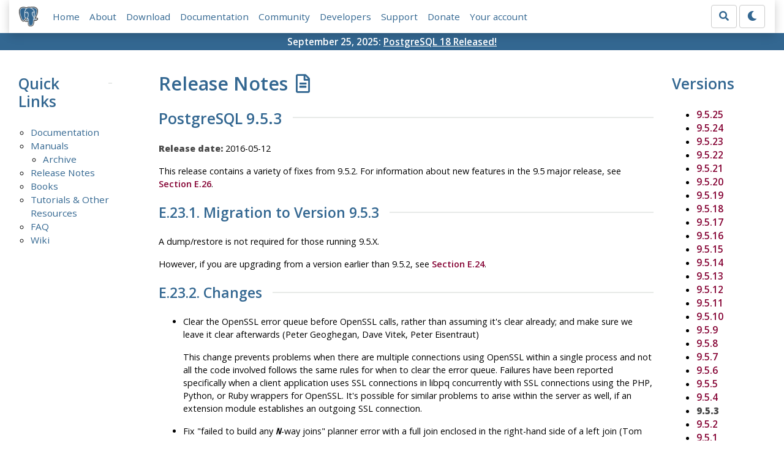

--- FILE ---
content_type: text/html; charset=utf-8
request_url: https://www.postgresql.org/docs/release/9.5.3/
body_size: 5778
content:
<!doctype html>
<html lang="en">
 <head>
  <title>PostgreSQL: Release Notes</title>
  <meta name="viewport" content="width=device-width, initial-scale=1, shrink-to-fit=no">
  <meta http-equiv="Content-Type" content="text/xhtml; charset=utf-8" />
   
  <meta name="theme-color" content="#336791"/>
  <meta name="copyright" content="The PostgreSQL Global Development Group" />
  <link href="/media/css/fontawesome.css?2ff74de2" rel="stylesheet">
  <link rel="stylesheet" href="/media/css/bootstrap-4.4.1.min.css">
  <link rel="shortcut icon" href="/favicon.ico" />
  
  <link rel="stylesheet" type="text/css" href="/dyncss/base.css?2ff74de2">

  <script src="/media/js/theme.js?2ff74de2"></script>

  

  <base href="/docs/9.5/" />


  </head>
  <body>
    <div class="container-fluid">
      <div class="row justify-content-md-center">
        <div class="col">
          <!-- Header -->
          <nav class="navbar navbar-expand-lg navbar-light bg-light">
            <a class="navbar-brand p-0" href="/">
              <img class="logo" src="/media/img/about/press/elephant.png" alt="PostgreSQL Elephant Logo">
            </a>
            <input type="checkbox" id="navbar-toggler" aria-controls="pgNavbar" aria-expanded="false" aria-label="Toggle navigation">
            <label for="navbar-toggler" id="navbar-toggler-label" class="navbar-toggler" tabindex="0"><span class="navbar-toggler-icon"></span></label>
            <div class="navbar-collapse" id="pgNavbar">
              <ul class="navbar-nav mr-auto">
                <li class="nav-item p-2"><a href="/" title="Home">Home</a></li>
                <li class="nav-item p-2"><a href="/about/" title="About">About</a></li>
                <li class="nav-item p-2"><a href="/download/" title="Download">Download</a></li>
                <li class="nav-item p-2"><a href="/docs/" title="Documentation">Documentation</a></li>
                <li class="nav-item p-2"><a href="/community/" title="Community">Community</a></li>
                <li class="nav-item p-2"><a href="/developer/" title="Developers">Developers</a></li>
                <li class="nav-item p-2"><a href="/support/" title="Support">Support</a></li>
                <li class="nav-item p-2"><a href="/about/donate/" title="Donate">Donate</a></li>
                <li class="nav-item p-2"><a href="/account/" title="Your account">Your account</a></li>
              </ul>
              <form role="search" method="get" action="/search/">
                <div class="input-group">
                  <input id="q" name="q" type="text" size="20" maxlength="255" accesskey="s"  class="form-control" placeholder="Search for...">
                  <span class="input-group-btn">
                    <button class="btn btn-default" type="submit"><i class="fas fa-search"></i></button>
                  </span>
                </div><!-- /input-group -->
              </form>
              <form id="form-theme" class="form-inline d-none">
                <button id="btn-theme" class="btn btn-default ml-1" type="button"></button>
              </form>
            </div>
          </nav>
        </div>
      </div>
      <div class="row justify-content-center pg-shout-box">
        <div class="col text-white text-center">September 25, 2025: <a href="/about/news/postgresql-18-released-3142/">
  PostgreSQL 18 Released!
</a>
</div>
      </div>
    </div>
    
<div class="container-fluid margin">
  <div class="row">
    <div class="col-lg-2">
      <div id="pgSideWrap">
       
       <div id="pgSideNav">
         <h2>Quick Links</h2>

         <ul>
           
           
           <li><a href="/docs/">Documentation</a>
            
            
           
           </li>
           <li><a href="/docs/">Manuals</a>
            
             <ul>
             
              <li class="last-child"><a href="/docs/manuals/archive/">Archive</a></li>
             
             </ul>
            
            
           
           </li>
           <li><a href="/docs/release/">Release Notes</a>
            
            
           
           </li>
           <li><a href="/docs/books/">Books</a>
            
            
           
           </li>
           <li><a href="/docs/online-resources/">Tutorials &amp; Other Resources</a>
            
            
           
           </li>
           <li><a href="/docs/faq/">FAQ</a>
            
            
           
           </li>
           <li class="last-child"><a href="https://wiki.postgresql.org">Wiki</a>
            
            
           </li>
            
           
        </ul>

       </div>
       
      </div> <!-- pgSideWrap -->
    </div>
    <div class="col-lg-10">
      <div id="pgContentWrap">
        


<div id="release-notes" class="row">
    <div class="col-md-10">
      <section>
        <h1>Release Notes <i class="far fa-file-alt"></i></h1>
        <h2>
          PostgreSQL
          9.5.3
        </h2>
      </section>
      <div id="docContent">
        <div class="NAVHEADER">
<table summary="Header navigation table" width="100%" border="0" cellpadding="0" cellspacing="0">
<tr>
<th colspan="4" align="center" valign="bottom"><a href="index.html">PostgreSQL 9.5.25 Documentation</a></th>
</tr>
<tr>
<td width="10%" align="left" valign="top"><a title="Release 9.5.4" href="release-9-5-4.html" accesskey="P">Prev</a></td>
<td width="10%" align="left" valign="top"><a href="release.html" accesskey="U">Up</a></td>
<td width="60%" align="center" valign="bottom">Appendix E. Release Notes</td>
<td width="20%" align="right" valign="top"><a title="Release 9.5.2" href="release-9-5-2.html" accesskey="N">Next</a></td>
</tr>
</table>
<hr class="c1" width="100%" /></div>
<div class="SECT1">
<h1 class="SECT1"><a name="RELEASE-9-5-3" id="RELEASE-9-5-3">E.23. Release 9.5.3</a></h1>
<div class="FORMALPARA">
<p><b>Release date:</b> 2016-05-12</p>
</div>
<p>This release contains a variety of fixes from 9.5.2. For information about new features in the 9.5 major release, see <a href="release-9-5.html">Section E.26</a>.</p>
<div class="SECT2">
<h2 class="SECT2"><a name="AEN130980" id="AEN130980">E.23.1. Migration to Version 9.5.3</a></h2>
<p>A dump/restore is not required for those running 9.5.X.</p>
<p>However, if you are upgrading from a version earlier than 9.5.2, see <a href="release-9-5-2.html">Section E.24</a>.</p>
</div>
<div class="SECT2">
<h2 class="SECT2"><a name="AEN130985" id="AEN130985">E.23.2. Changes</a></h2>
<ul>
<li>
<p>Clear the OpenSSL error queue before OpenSSL calls, rather than assuming it's clear already; and make sure we leave it clear afterwards (Peter Geoghegan, Dave Vitek, Peter Eisentraut)</p>
<p>This change prevents problems when there are multiple connections using OpenSSL within a single process and not all the code involved follows the same rules for when to clear the error queue. Failures have been reported specifically when a client application uses SSL connections in <span class="APPLICATION">libpq</span> concurrently with SSL connections using the PHP, Python, or Ruby wrappers for OpenSSL. It's possible for similar problems to arise within the server as well, if an extension module establishes an outgoing SSL connection.</p>
</li>
<li>
<p>Fix <span class="QUOTE">"failed to build any <tt class="REPLACEABLE c2">N</tt>-way joins"</span> planner error with a full join enclosed in the right-hand side of a left join (Tom Lane)</p>
</li>
<li>
<p>Fix incorrect handling of equivalence-class tests in multilevel nestloop plans (Tom Lane)</p>
<p>Given a three-or-more-way equivalence class of variables, such as <tt class="LITERAL">X.X = Y.Y = Z.Z</tt>, it was possible for the planner to omit some of the tests needed to enforce that all the variables are actually equal, leading to join rows being output that didn't satisfy the <tt class="LITERAL">WHERE</tt> clauses. For various reasons, erroneous plans were seldom selected in practice, so that this bug has gone undetected for a long time.</p>
</li>
<li>
<p>Fix corner-case parser failures occurring when <a href="runtime-config-compatible.html#GUC-OPERATOR-PRECEDENCE-WARNING">operator_precedence_warning</a> is turned on (Tom Lane)</p>
<p>An example is that <tt class="LITERAL">SELECT (ARRAY[])::text[]</tt> gave an error, though it worked without the parentheses.</p>
</li>
<li>
<p>Fix query-lifespan memory leak in GIN index scans (Julien Rouhaud)</p>
</li>
<li>
<p>Fix query-lifespan memory leak and potential index corruption hazard in GIN index insertion (Tom Lane)</p>
<p>The memory leak would typically not amount to much in simple queries, but it could be very substantial during a large GIN index build with high <tt class="VARNAME">maintenance_work_mem</tt>.</p>
</li>
<li>
<p>Fix possible misbehavior of <tt class="LITERAL">TH</tt>, <tt class="LITERAL">th</tt>, and <tt class="LITERAL">Y,YYY</tt> format codes in <code class="FUNCTION">to_timestamp()</code> (Tom Lane)</p>
<p>These could advance off the end of the input string, causing subsequent format codes to read garbage.</p>
</li>
<li>
<p>Fix dumping of rules and views in which the <tt class="REPLACEABLE c2">array</tt> argument of a <tt class="LITERAL"><tt class="REPLACEABLE c2">value</tt> <tt class="REPLACEABLE c2">operator</tt> ANY (<tt class="REPLACEABLE c2">array</tt>)</tt> construct is a sub-SELECT (Tom Lane)</p>
</li>
<li>
<p>Disallow newlines in <tt class="COMMAND">ALTER SYSTEM</tt> parameter values (Tom Lane)</p>
<p>The configuration-file parser doesn't support embedded newlines in string literals, so we mustn't allow them in values to be inserted by <tt class="COMMAND">ALTER SYSTEM</tt>.</p>
</li>
<li>
<p>Fix <tt class="COMMAND">ALTER TABLE ... REPLICA IDENTITY USING INDEX</tt> to work properly if an index on OID is selected (David Rowley)</p>
</li>
<li>
<p>Avoid possible misbehavior after failing to remove a tablespace symlink (Tom Lane)</p>
</li>
<li>
<p>Fix crash in logical decoding on alignment-picky platforms (Tom Lane, Andres Freund)</p>
<p>The failure occurred only with a transaction large enough to spill to disk and a primary-key change within that transaction.</p>
</li>
<li>
<p>Avoid repeated requests for feedback from receiver while shutting down walsender (Nick Cleaton)</p>
</li>
<li>
<p>Make <span class="APPLICATION">pg_regress</span> use a startup timeout from the <tt class="ENVAR">PGCTLTIMEOUT</tt> environment variable, if that's set (Tom Lane)</p>
<p>This is for consistency with a behavior recently added to <span class="APPLICATION">pg_ctl</span>; it eases automated testing on slow machines.</p>
</li>
<li>
<p>Fix <span class="APPLICATION">pg_upgrade</span> to correctly restore extension membership for operator families containing only one operator class (Tom Lane)</p>
<p>In such a case, the operator family was restored into the new database, but it was no longer marked as part of the extension. This had no immediate ill effects, but would cause later <span class="APPLICATION">pg_dump</span> runs to emit output that would cause (harmless) errors on restore.</p>
</li>
<li>
<p>Fix <span class="APPLICATION">pg_upgrade</span> to not fail when new-cluster TOAST rules differ from old (Tom Lane)</p>
<p><span class="APPLICATION">pg_upgrade</span> had special-case code to handle the situation where the new <span class="PRODUCTNAME">PostgreSQL</span> version thinks that a table should have a TOAST table while the old version did not. That code was broken, so remove it, and instead do nothing in such cases; there seems no reason to believe that we can't get along fine without a TOAST table if that was okay according to the old version's rules.</p>
</li>
<li>
<p>Fix atomic operations for PPC when using IBM's XLC compiler (Noah Misch)</p>
</li>
<li>
<p>Reduce the number of SysV semaphores used by a build configured with <tt class="OPTION">--disable-spinlocks</tt> (Tom Lane)</p>
</li>
<li>
<p>Rename internal function <code class="FUNCTION">strtoi()</code> to <code class="FUNCTION">strtoint()</code> to avoid conflict with a NetBSD library function (Thomas Munro)</p>
</li>
<li>
<p>Fix reporting of errors from <code class="FUNCTION">bind()</code> and <code class="FUNCTION">listen()</code> system calls on Windows (Tom Lane)</p>
</li>
<li>
<p>Reduce verbosity of compiler output when building with Microsoft Visual Studio (Christian Ullrich)</p>
</li>
<li>
<p>Support building with Visual Studio 2015 (Michael Paquier, Petr Jelínek)</p>
<p>Note that builds made with VS2015 will not run on Windows versions before Windows Vista.</p>
</li>
<li>
<p>Fix <code class="FUNCTION">putenv()</code> to work properly with Visual Studio 2013 (Michael Paquier)</p>
</li>
<li>
<p>Avoid possibly-unsafe use of Windows' <code class="FUNCTION">FormatMessage()</code> function (Christian Ullrich)</p>
<p>Use the <tt class="LITERAL">FORMAT_MESSAGE_IGNORE_INSERTS</tt> flag where appropriate. No live bug is known to exist here, but it seems like a good idea to be careful.</p>
</li>
<li>
<p>Update time zone data files to <span class="APPLICATION">tzdata</span> release 2016d for DST law changes in Russia and Venezuela. There are new zone names <tt class="LITERAL">Europe/Kirov</tt> and <tt class="LITERAL">Asia/Tomsk</tt> to reflect the fact that these regions now have different time zone histories from adjacent regions.</p>
</li>
</ul>
</div>
</div>
<div class="NAVFOOTER">
<hr class="c1" width="100%" />
<table summary="Footer navigation table" width="100%" border="0" cellpadding="0" cellspacing="0">
<tr>
<td width="33%" align="left" valign="top"><a href="release-9-5-4.html" accesskey="P">Prev</a></td>
<td width="34%" align="center" valign="top"><a href="index.html" accesskey="H">Home</a></td>
<td width="33%" align="right" valign="top"><a href="release-9-5-2.html" accesskey="N">Next</a></td>
</tr>
<tr>
<td width="33%" align="left" valign="top">Release 9.5.4</td>
<td width="34%" align="center" valign="top"><a href="release.html" accesskey="U">Up</a></td>
<td width="33%" align="right" valign="top">Release 9.5.2</td>
</tr>
</table>
</div>


      </div>
      <div class="row">
        <div class="col-md-3">
	  
            <a href="/docs/release/9.5.2/">
              Previous
            </a>
          
        </div>
        <div class="col-md-6 text-center">
          <p>
            <a href="/docs/release/">
              Return to the Release Notes Archive
            </a>
          </p>
        </div>
        <div class="col-md-3 text-right">
	   
            <a href="/docs/release/9.5.4/">
              Next
            </a>
          
        </div>
      </div>
    </div>
    <div class="col-md-2 version-list">
      <section>
        <h2>Versions</h2>
      </section>
      <ul>
        
          <li>
            
              <a href="/docs/release/9.5.25/">
                9.5.25
              </a>
            
          </li>
        
          <li>
            
              <a href="/docs/release/9.5.24/">
                9.5.24
              </a>
            
          </li>
        
          <li>
            
              <a href="/docs/release/9.5.23/">
                9.5.23
              </a>
            
          </li>
        
          <li>
            
              <a href="/docs/release/9.5.22/">
                9.5.22
              </a>
            
          </li>
        
          <li>
            
              <a href="/docs/release/9.5.21/">
                9.5.21
              </a>
            
          </li>
        
          <li>
            
              <a href="/docs/release/9.5.20/">
                9.5.20
              </a>
            
          </li>
        
          <li>
            
              <a href="/docs/release/9.5.19/">
                9.5.19
              </a>
            
          </li>
        
          <li>
            
              <a href="/docs/release/9.5.18/">
                9.5.18
              </a>
            
          </li>
        
          <li>
            
              <a href="/docs/release/9.5.17/">
                9.5.17
              </a>
            
          </li>
        
          <li>
            
              <a href="/docs/release/9.5.16/">
                9.5.16
              </a>
            
          </li>
        
          <li>
            
              <a href="/docs/release/9.5.15/">
                9.5.15
              </a>
            
          </li>
        
          <li>
            
              <a href="/docs/release/9.5.14/">
                9.5.14
              </a>
            
          </li>
        
          <li>
            
              <a href="/docs/release/9.5.13/">
                9.5.13
              </a>
            
          </li>
        
          <li>
            
              <a href="/docs/release/9.5.12/">
                9.5.12
              </a>
            
          </li>
        
          <li>
            
              <a href="/docs/release/9.5.11/">
                9.5.11
              </a>
            
          </li>
        
          <li>
            
              <a href="/docs/release/9.5.10/">
                9.5.10
              </a>
            
          </li>
        
          <li>
            
              <a href="/docs/release/9.5.9/">
                9.5.9
              </a>
            
          </li>
        
          <li>
            
              <a href="/docs/release/9.5.8/">
                9.5.8
              </a>
            
          </li>
        
          <li>
            
              <a href="/docs/release/9.5.7/">
                9.5.7
              </a>
            
          </li>
        
          <li>
            
              <a href="/docs/release/9.5.6/">
                9.5.6
              </a>
            
          </li>
        
          <li>
            
              <a href="/docs/release/9.5.5/">
                9.5.5
              </a>
            
          </li>
        
          <li>
            
              <a href="/docs/release/9.5.4/">
                9.5.4
              </a>
            
          </li>
        
          <li>
            
              <strong>
                9.5.3
              </strong>
            
          </li>
        
          <li>
            
              <a href="/docs/release/9.5.2/">
                9.5.2
              </a>
            
          </li>
        
          <li>
            
              <a href="/docs/release/9.5.1/">
                9.5.1
              </a>
            
          </li>
        
          <li>
            
              <a href="/docs/release/9.5.0/">
                9.5.0
              </a>
            
          </li>
        
      </ul>
    </div>
</div>


      </div> <!-- pgContentWrap -->
    </div>
  </div>
</div>

    <!-- Footer -->
    <footer id="footer">
      <!-- Copyright -->
      <div class="container">
        <a href="/about/policies/">Policies</a> |
        <a href="/about/policies/coc/">Code of Conduct</a> |
        <a href="/about/">About PostgreSQL</a> |
        <a href="/about/contact/">Contact</a><br/>
        <p>Copyright &copy; 1996-2025 The PostgreSQL Global Development Group</p>
      </div>
    </footer>
    <script src="/media/js/main.js?2ff74de2"></script>

  </body>
</html>


--- FILE ---
content_type: application/javascript; charset=UTF-8
request_url: https://www.postgresql.org/media/js/main.js?2ff74de2
body_size: 1748
content:
/*
 * Keyboard-accessible nav toggle
 */
document.getElementById('navbar-toggler-label').addEventListener('keydown', (e) => {
    if (e.key == ' ') {
        document.getElementById('navbar-toggler').checked ^= true;
        e.preventDefault();
    }
});
document.getElementById('navbar-toggler').addEventListener('change', (e) => {
    document.getElementById('navbar-toggler').setAttribute('aria-expanded', document.getElementById('navbar-toggler').checked);
});

/*
 * Initialize google tag manager for analytics integration
 */
var DNT = navigator.doNotTrack || window.doNotTrack || navigator.msDoNotTrack || window.msDoNotTrack;
if ((DNT != "1") && (DNT != "yes")) {
    (function(w,d,s,l,i){w[l]=w[l]||[];w[l].push({'gtm.start':
    new Date().getTime(),event:'gtm.js'});var f=d.getElementsByTagName(s)[0],
    j=d.createElement(s),dl=l!='dataLayer'?'&l='+l:'';j.async=true;j.src=
    'https://www.googletagmanager.com/gtm.js?id='+i+dl;f.parentNode.insertBefore(j,f);
    })(window,document,'script','dataLayer','GTM-WC97NKC');
}

/*
 * Fix scrolling of anchor links
 */
var shiftWindow = function() { scrollBy(0, -80) };
if (location.hash) shiftWindow();
window.addEventListener("hashchange", shiftWindow);


/* Copy a script from an HTML element to the clipboard,
 * removing comments and blank lines.
 * Arguments:
 *   trigger: The button calling the function, whose label will be updated
 *   elem: The element containing the script to copy
 */

function copyScript(trigger, elem) {
    var raw = document.getElementById(elem).innerHTML;

    // Create a scratch div to copy from
    var scratch = document.createElement("div");
    document.body.appendChild(scratch);

    // Copy the contents of the script box into the scratch div, removing
    // comments and blank lines
    var lines = raw.split("\n");
    var output = '';
    for (var l = 0; l < lines.length; l++) {
        if (lines[l][0] != '#' && lines[l].trim() != '')
            output += lines[l] + '<br />';
    }
    scratch.innerHTML = output.trim();

    // Perform the copy
    if(document.body.createTextRange) {
        // IE 11
        var range = document.body.createTextRange();
        range.moveToElementText(scratch);
        range.select();
        document.execCommand("Copy");
        document.getSelection().removeAllRanges()
    }
    else if(window.getSelection) {
        // Sane browsers
        var selection = window.getSelection();
        var range = document.createRange();
        range.selectNodeContents(scratch);
        selection.removeAllRanges();
        selection.addRange(range);
        document.execCommand("Copy");
        selection.removeAllRanges();
    }

    // Remove the scratch div
    scratch.parentNode.removeChild(scratch);

    // Indicate to the user that the script was copied
    var label = trigger.innerHTML;
    trigger.innerHTML = 'Copied!';

    setTimeout(function() {
        trigger.innerHTML = label;
    }, 3000);
}

/*
 * showDistros shows / hides the individual distributions of particular OS
 * families on the Download page
 */
function showDistros(btn, osDiv) {
    // Disable everything
    document.getElementById('btn-download-bsd').classList.remove("btn-download-active");;
    document.getElementById('download-subnav-bsd').style.display = 'none';
    document.getElementById('btn-download-linux').classList.remove("btn-download-active");
    document.getElementById('download-subnav-linux').style.display = 'none';

    // Enable the one we want
    btn.classList.add("btn-download-active");
    document.getElementById(osDiv).style.display = 'block';
}


/*
 * Register a confirm handler for forms that, well, requires confirmation
 * for someting.
 */
document.querySelectorAll('button[data-confirm]').forEach((button) => {
    button.addEventListener('click', (event) => {
        if (confirm(event.target.dataset.confirm)) {
            return true;
        }
        event.preventDefault();
        return false;
    });
});


/*
 * Theme switching
 */
function theme_apply() {
  'use strict';
  if (theme === 'light') {
    document.getElementById('btn-theme').innerHTML = '<i class="fas fa-moon"></i>';
    document.documentElement.setAttribute('data-theme', 'light');
    localStorage.setItem('theme', 'light');
  } else {
    document.getElementById('btn-theme').innerHTML = '<i class="fas fa-lightbulb"></i>';
    document.documentElement.setAttribute('data-theme', 'dark');
    localStorage.setItem('theme', 'dark');
  }
}

theme_apply();
document.getElementById("form-theme").classList.remove("d-none")

function theme_switch() {
  'use strict';
  if (theme === 'light') {
    theme = 'dark';
  } else {
    theme = 'light';
  }
  theme_apply();
}

let theme_OS = window.matchMedia('(prefers-color-scheme: light)');
theme_OS.addEventListener('change', function (e) {
  'use strict';
  if (e.matches) {
    theme = 'light';
  } else {
    theme = 'dark';
  }
  theme_apply();
});

document.querySelector('#btn-theme').addEventListener('click', function () {
    theme_switch();
});


--- FILE ---
content_type: application/javascript; charset=UTF-8
request_url: https://www.postgresql.org/media/js/theme.js?2ff74de2
body_size: 59
content:
let theme = 'light';
if (localStorage.getItem('theme')) {
  if (localStorage.getItem('theme') === 'dark') {
    theme = 'dark';
    document.documentElement.setAttribute('data-theme', 'dark');
  }
} else if (window.matchMedia('(prefers-color-scheme: dark)').matches) {
  theme = 'dark';
  document.documentElement.setAttribute('data-theme', 'dark');
}